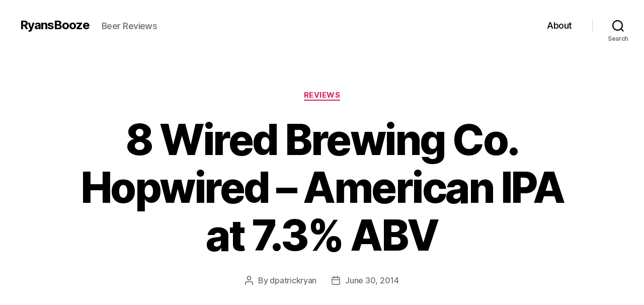

--- FILE ---
content_type: text/html; charset=UTF-8
request_url: https://ryansbooze.com/2014/06/8-wired-brewing-co-hopwired-american-ipa-at-7-3-abv/
body_size: 13366
content:
<!DOCTYPE html>

<html class="no-js" lang="en-US">

	<head>

		<meta charset="UTF-8">
		<meta name="viewport" content="width=device-width, initial-scale=1.0">

		<link rel="profile" href="https://gmpg.org/xfn/11">

		<title>8 Wired Brewing Co. Hopwired &#8211; American IPA at 7.3% ABV &#8211; RyansBooze</title>
<meta name='robots' content='max-image-preview:large' />
	<style>img:is([sizes="auto" i], [sizes^="auto," i]) { contain-intrinsic-size: 3000px 1500px }</style>
	<link rel='dns-prefetch' href='//stats.wp.com' />
<link rel='dns-prefetch' href='//v0.wordpress.com' />
<link rel="alternate" type="application/rss+xml" title="RyansBooze &raquo; Feed" href="https://ryansbooze.com/feed/" />
<link rel="alternate" type="application/rss+xml" title="RyansBooze &raquo; Comments Feed" href="https://ryansbooze.com/comments/feed/" />
<script>
window._wpemojiSettings = {"baseUrl":"https:\/\/s.w.org\/images\/core\/emoji\/16.0.1\/72x72\/","ext":".png","svgUrl":"https:\/\/s.w.org\/images\/core\/emoji\/16.0.1\/svg\/","svgExt":".svg","source":{"concatemoji":"https:\/\/ryansbooze.com\/wp-includes\/js\/wp-emoji-release.min.js?ver=6.8.3"}};
/*! This file is auto-generated */
!function(s,n){var o,i,e;function c(e){try{var t={supportTests:e,timestamp:(new Date).valueOf()};sessionStorage.setItem(o,JSON.stringify(t))}catch(e){}}function p(e,t,n){e.clearRect(0,0,e.canvas.width,e.canvas.height),e.fillText(t,0,0);var t=new Uint32Array(e.getImageData(0,0,e.canvas.width,e.canvas.height).data),a=(e.clearRect(0,0,e.canvas.width,e.canvas.height),e.fillText(n,0,0),new Uint32Array(e.getImageData(0,0,e.canvas.width,e.canvas.height).data));return t.every(function(e,t){return e===a[t]})}function u(e,t){e.clearRect(0,0,e.canvas.width,e.canvas.height),e.fillText(t,0,0);for(var n=e.getImageData(16,16,1,1),a=0;a<n.data.length;a++)if(0!==n.data[a])return!1;return!0}function f(e,t,n,a){switch(t){case"flag":return n(e,"\ud83c\udff3\ufe0f\u200d\u26a7\ufe0f","\ud83c\udff3\ufe0f\u200b\u26a7\ufe0f")?!1:!n(e,"\ud83c\udde8\ud83c\uddf6","\ud83c\udde8\u200b\ud83c\uddf6")&&!n(e,"\ud83c\udff4\udb40\udc67\udb40\udc62\udb40\udc65\udb40\udc6e\udb40\udc67\udb40\udc7f","\ud83c\udff4\u200b\udb40\udc67\u200b\udb40\udc62\u200b\udb40\udc65\u200b\udb40\udc6e\u200b\udb40\udc67\u200b\udb40\udc7f");case"emoji":return!a(e,"\ud83e\udedf")}return!1}function g(e,t,n,a){var r="undefined"!=typeof WorkerGlobalScope&&self instanceof WorkerGlobalScope?new OffscreenCanvas(300,150):s.createElement("canvas"),o=r.getContext("2d",{willReadFrequently:!0}),i=(o.textBaseline="top",o.font="600 32px Arial",{});return e.forEach(function(e){i[e]=t(o,e,n,a)}),i}function t(e){var t=s.createElement("script");t.src=e,t.defer=!0,s.head.appendChild(t)}"undefined"!=typeof Promise&&(o="wpEmojiSettingsSupports",i=["flag","emoji"],n.supports={everything:!0,everythingExceptFlag:!0},e=new Promise(function(e){s.addEventListener("DOMContentLoaded",e,{once:!0})}),new Promise(function(t){var n=function(){try{var e=JSON.parse(sessionStorage.getItem(o));if("object"==typeof e&&"number"==typeof e.timestamp&&(new Date).valueOf()<e.timestamp+604800&&"object"==typeof e.supportTests)return e.supportTests}catch(e){}return null}();if(!n){if("undefined"!=typeof Worker&&"undefined"!=typeof OffscreenCanvas&&"undefined"!=typeof URL&&URL.createObjectURL&&"undefined"!=typeof Blob)try{var e="postMessage("+g.toString()+"("+[JSON.stringify(i),f.toString(),p.toString(),u.toString()].join(",")+"));",a=new Blob([e],{type:"text/javascript"}),r=new Worker(URL.createObjectURL(a),{name:"wpTestEmojiSupports"});return void(r.onmessage=function(e){c(n=e.data),r.terminate(),t(n)})}catch(e){}c(n=g(i,f,p,u))}t(n)}).then(function(e){for(var t in e)n.supports[t]=e[t],n.supports.everything=n.supports.everything&&n.supports[t],"flag"!==t&&(n.supports.everythingExceptFlag=n.supports.everythingExceptFlag&&n.supports[t]);n.supports.everythingExceptFlag=n.supports.everythingExceptFlag&&!n.supports.flag,n.DOMReady=!1,n.readyCallback=function(){n.DOMReady=!0}}).then(function(){return e}).then(function(){var e;n.supports.everything||(n.readyCallback(),(e=n.source||{}).concatemoji?t(e.concatemoji):e.wpemoji&&e.twemoji&&(t(e.twemoji),t(e.wpemoji)))}))}((window,document),window._wpemojiSettings);
</script>
<style id='wp-emoji-styles-inline-css'>

	img.wp-smiley, img.emoji {
		display: inline !important;
		border: none !important;
		box-shadow: none !important;
		height: 1em !important;
		width: 1em !important;
		margin: 0 0.07em !important;
		vertical-align: -0.1em !important;
		background: none !important;
		padding: 0 !important;
	}
</style>
<link rel='stylesheet' id='wp-block-library-css' href='https://ryansbooze.com/wp-includes/css/dist/block-library/style.min.css?ver=6.8.3' media='all' />
<style id='classic-theme-styles-inline-css'>
/*! This file is auto-generated */
.wp-block-button__link{color:#fff;background-color:#32373c;border-radius:9999px;box-shadow:none;text-decoration:none;padding:calc(.667em + 2px) calc(1.333em + 2px);font-size:1.125em}.wp-block-file__button{background:#32373c;color:#fff;text-decoration:none}
</style>
<link rel='stylesheet' id='mediaelement-css' href='https://ryansbooze.com/wp-includes/js/mediaelement/mediaelementplayer-legacy.min.css?ver=4.2.17' media='all' />
<link rel='stylesheet' id='wp-mediaelement-css' href='https://ryansbooze.com/wp-includes/js/mediaelement/wp-mediaelement.min.css?ver=6.8.3' media='all' />
<style id='jetpack-sharing-buttons-style-inline-css'>
.jetpack-sharing-buttons__services-list{display:flex;flex-direction:row;flex-wrap:wrap;gap:0;list-style-type:none;margin:5px;padding:0}.jetpack-sharing-buttons__services-list.has-small-icon-size{font-size:12px}.jetpack-sharing-buttons__services-list.has-normal-icon-size{font-size:16px}.jetpack-sharing-buttons__services-list.has-large-icon-size{font-size:24px}.jetpack-sharing-buttons__services-list.has-huge-icon-size{font-size:36px}@media print{.jetpack-sharing-buttons__services-list{display:none!important}}.editor-styles-wrapper .wp-block-jetpack-sharing-buttons{gap:0;padding-inline-start:0}ul.jetpack-sharing-buttons__services-list.has-background{padding:1.25em 2.375em}
</style>
<style id='global-styles-inline-css'>
:root{--wp--preset--aspect-ratio--square: 1;--wp--preset--aspect-ratio--4-3: 4/3;--wp--preset--aspect-ratio--3-4: 3/4;--wp--preset--aspect-ratio--3-2: 3/2;--wp--preset--aspect-ratio--2-3: 2/3;--wp--preset--aspect-ratio--16-9: 16/9;--wp--preset--aspect-ratio--9-16: 9/16;--wp--preset--color--black: #000000;--wp--preset--color--cyan-bluish-gray: #abb8c3;--wp--preset--color--white: #ffffff;--wp--preset--color--pale-pink: #f78da7;--wp--preset--color--vivid-red: #cf2e2e;--wp--preset--color--luminous-vivid-orange: #ff6900;--wp--preset--color--luminous-vivid-amber: #fcb900;--wp--preset--color--light-green-cyan: #7bdcb5;--wp--preset--color--vivid-green-cyan: #00d084;--wp--preset--color--pale-cyan-blue: #8ed1fc;--wp--preset--color--vivid-cyan-blue: #0693e3;--wp--preset--color--vivid-purple: #9b51e0;--wp--preset--color--accent: #cd2653;--wp--preset--color--primary: #000000;--wp--preset--color--secondary: #6d6d6d;--wp--preset--color--subtle-background: #dcd7ca;--wp--preset--color--background: #f5efe0;--wp--preset--gradient--vivid-cyan-blue-to-vivid-purple: linear-gradient(135deg,rgba(6,147,227,1) 0%,rgb(155,81,224) 100%);--wp--preset--gradient--light-green-cyan-to-vivid-green-cyan: linear-gradient(135deg,rgb(122,220,180) 0%,rgb(0,208,130) 100%);--wp--preset--gradient--luminous-vivid-amber-to-luminous-vivid-orange: linear-gradient(135deg,rgba(252,185,0,1) 0%,rgba(255,105,0,1) 100%);--wp--preset--gradient--luminous-vivid-orange-to-vivid-red: linear-gradient(135deg,rgba(255,105,0,1) 0%,rgb(207,46,46) 100%);--wp--preset--gradient--very-light-gray-to-cyan-bluish-gray: linear-gradient(135deg,rgb(238,238,238) 0%,rgb(169,184,195) 100%);--wp--preset--gradient--cool-to-warm-spectrum: linear-gradient(135deg,rgb(74,234,220) 0%,rgb(151,120,209) 20%,rgb(207,42,186) 40%,rgb(238,44,130) 60%,rgb(251,105,98) 80%,rgb(254,248,76) 100%);--wp--preset--gradient--blush-light-purple: linear-gradient(135deg,rgb(255,206,236) 0%,rgb(152,150,240) 100%);--wp--preset--gradient--blush-bordeaux: linear-gradient(135deg,rgb(254,205,165) 0%,rgb(254,45,45) 50%,rgb(107,0,62) 100%);--wp--preset--gradient--luminous-dusk: linear-gradient(135deg,rgb(255,203,112) 0%,rgb(199,81,192) 50%,rgb(65,88,208) 100%);--wp--preset--gradient--pale-ocean: linear-gradient(135deg,rgb(255,245,203) 0%,rgb(182,227,212) 50%,rgb(51,167,181) 100%);--wp--preset--gradient--electric-grass: linear-gradient(135deg,rgb(202,248,128) 0%,rgb(113,206,126) 100%);--wp--preset--gradient--midnight: linear-gradient(135deg,rgb(2,3,129) 0%,rgb(40,116,252) 100%);--wp--preset--font-size--small: 18px;--wp--preset--font-size--medium: 20px;--wp--preset--font-size--large: 26.25px;--wp--preset--font-size--x-large: 42px;--wp--preset--font-size--normal: 21px;--wp--preset--font-size--larger: 32px;--wp--preset--spacing--20: 0.44rem;--wp--preset--spacing--30: 0.67rem;--wp--preset--spacing--40: 1rem;--wp--preset--spacing--50: 1.5rem;--wp--preset--spacing--60: 2.25rem;--wp--preset--spacing--70: 3.38rem;--wp--preset--spacing--80: 5.06rem;--wp--preset--shadow--natural: 6px 6px 9px rgba(0, 0, 0, 0.2);--wp--preset--shadow--deep: 12px 12px 50px rgba(0, 0, 0, 0.4);--wp--preset--shadow--sharp: 6px 6px 0px rgba(0, 0, 0, 0.2);--wp--preset--shadow--outlined: 6px 6px 0px -3px rgba(255, 255, 255, 1), 6px 6px rgba(0, 0, 0, 1);--wp--preset--shadow--crisp: 6px 6px 0px rgba(0, 0, 0, 1);}:where(.is-layout-flex){gap: 0.5em;}:where(.is-layout-grid){gap: 0.5em;}body .is-layout-flex{display: flex;}.is-layout-flex{flex-wrap: wrap;align-items: center;}.is-layout-flex > :is(*, div){margin: 0;}body .is-layout-grid{display: grid;}.is-layout-grid > :is(*, div){margin: 0;}:where(.wp-block-columns.is-layout-flex){gap: 2em;}:where(.wp-block-columns.is-layout-grid){gap: 2em;}:where(.wp-block-post-template.is-layout-flex){gap: 1.25em;}:where(.wp-block-post-template.is-layout-grid){gap: 1.25em;}.has-black-color{color: var(--wp--preset--color--black) !important;}.has-cyan-bluish-gray-color{color: var(--wp--preset--color--cyan-bluish-gray) !important;}.has-white-color{color: var(--wp--preset--color--white) !important;}.has-pale-pink-color{color: var(--wp--preset--color--pale-pink) !important;}.has-vivid-red-color{color: var(--wp--preset--color--vivid-red) !important;}.has-luminous-vivid-orange-color{color: var(--wp--preset--color--luminous-vivid-orange) !important;}.has-luminous-vivid-amber-color{color: var(--wp--preset--color--luminous-vivid-amber) !important;}.has-light-green-cyan-color{color: var(--wp--preset--color--light-green-cyan) !important;}.has-vivid-green-cyan-color{color: var(--wp--preset--color--vivid-green-cyan) !important;}.has-pale-cyan-blue-color{color: var(--wp--preset--color--pale-cyan-blue) !important;}.has-vivid-cyan-blue-color{color: var(--wp--preset--color--vivid-cyan-blue) !important;}.has-vivid-purple-color{color: var(--wp--preset--color--vivid-purple) !important;}.has-black-background-color{background-color: var(--wp--preset--color--black) !important;}.has-cyan-bluish-gray-background-color{background-color: var(--wp--preset--color--cyan-bluish-gray) !important;}.has-white-background-color{background-color: var(--wp--preset--color--white) !important;}.has-pale-pink-background-color{background-color: var(--wp--preset--color--pale-pink) !important;}.has-vivid-red-background-color{background-color: var(--wp--preset--color--vivid-red) !important;}.has-luminous-vivid-orange-background-color{background-color: var(--wp--preset--color--luminous-vivid-orange) !important;}.has-luminous-vivid-amber-background-color{background-color: var(--wp--preset--color--luminous-vivid-amber) !important;}.has-light-green-cyan-background-color{background-color: var(--wp--preset--color--light-green-cyan) !important;}.has-vivid-green-cyan-background-color{background-color: var(--wp--preset--color--vivid-green-cyan) !important;}.has-pale-cyan-blue-background-color{background-color: var(--wp--preset--color--pale-cyan-blue) !important;}.has-vivid-cyan-blue-background-color{background-color: var(--wp--preset--color--vivid-cyan-blue) !important;}.has-vivid-purple-background-color{background-color: var(--wp--preset--color--vivid-purple) !important;}.has-black-border-color{border-color: var(--wp--preset--color--black) !important;}.has-cyan-bluish-gray-border-color{border-color: var(--wp--preset--color--cyan-bluish-gray) !important;}.has-white-border-color{border-color: var(--wp--preset--color--white) !important;}.has-pale-pink-border-color{border-color: var(--wp--preset--color--pale-pink) !important;}.has-vivid-red-border-color{border-color: var(--wp--preset--color--vivid-red) !important;}.has-luminous-vivid-orange-border-color{border-color: var(--wp--preset--color--luminous-vivid-orange) !important;}.has-luminous-vivid-amber-border-color{border-color: var(--wp--preset--color--luminous-vivid-amber) !important;}.has-light-green-cyan-border-color{border-color: var(--wp--preset--color--light-green-cyan) !important;}.has-vivid-green-cyan-border-color{border-color: var(--wp--preset--color--vivid-green-cyan) !important;}.has-pale-cyan-blue-border-color{border-color: var(--wp--preset--color--pale-cyan-blue) !important;}.has-vivid-cyan-blue-border-color{border-color: var(--wp--preset--color--vivid-cyan-blue) !important;}.has-vivid-purple-border-color{border-color: var(--wp--preset--color--vivid-purple) !important;}.has-vivid-cyan-blue-to-vivid-purple-gradient-background{background: var(--wp--preset--gradient--vivid-cyan-blue-to-vivid-purple) !important;}.has-light-green-cyan-to-vivid-green-cyan-gradient-background{background: var(--wp--preset--gradient--light-green-cyan-to-vivid-green-cyan) !important;}.has-luminous-vivid-amber-to-luminous-vivid-orange-gradient-background{background: var(--wp--preset--gradient--luminous-vivid-amber-to-luminous-vivid-orange) !important;}.has-luminous-vivid-orange-to-vivid-red-gradient-background{background: var(--wp--preset--gradient--luminous-vivid-orange-to-vivid-red) !important;}.has-very-light-gray-to-cyan-bluish-gray-gradient-background{background: var(--wp--preset--gradient--very-light-gray-to-cyan-bluish-gray) !important;}.has-cool-to-warm-spectrum-gradient-background{background: var(--wp--preset--gradient--cool-to-warm-spectrum) !important;}.has-blush-light-purple-gradient-background{background: var(--wp--preset--gradient--blush-light-purple) !important;}.has-blush-bordeaux-gradient-background{background: var(--wp--preset--gradient--blush-bordeaux) !important;}.has-luminous-dusk-gradient-background{background: var(--wp--preset--gradient--luminous-dusk) !important;}.has-pale-ocean-gradient-background{background: var(--wp--preset--gradient--pale-ocean) !important;}.has-electric-grass-gradient-background{background: var(--wp--preset--gradient--electric-grass) !important;}.has-midnight-gradient-background{background: var(--wp--preset--gradient--midnight) !important;}.has-small-font-size{font-size: var(--wp--preset--font-size--small) !important;}.has-medium-font-size{font-size: var(--wp--preset--font-size--medium) !important;}.has-large-font-size{font-size: var(--wp--preset--font-size--large) !important;}.has-x-large-font-size{font-size: var(--wp--preset--font-size--x-large) !important;}
:where(.wp-block-post-template.is-layout-flex){gap: 1.25em;}:where(.wp-block-post-template.is-layout-grid){gap: 1.25em;}
:where(.wp-block-columns.is-layout-flex){gap: 2em;}:where(.wp-block-columns.is-layout-grid){gap: 2em;}
:root :where(.wp-block-pullquote){font-size: 1.5em;line-height: 1.6;}
</style>
<link rel='stylesheet' id='wp-components-css' href='https://ryansbooze.com/wp-includes/css/dist/components/style.min.css?ver=6.8.3' media='all' />
<link rel='stylesheet' id='godaddy-styles-css' href='https://ryansbooze.com/wp-content/mu-plugins/vendor/wpex/godaddy-launch/includes/Dependencies/GoDaddy/Styles/build/latest.css?ver=2.0.2' media='all' />
<link rel='stylesheet' id='twentytwenty-style-css' href='https://ryansbooze.com/wp-content/themes/twentytwenty/style.css?ver=2.9' media='all' />
<style id='twentytwenty-style-inline-css'>
.color-accent,.color-accent-hover:hover,.color-accent-hover:focus,:root .has-accent-color,.has-drop-cap:not(:focus):first-letter,.wp-block-button.is-style-outline,a { color: #cd2653; }blockquote,.border-color-accent,.border-color-accent-hover:hover,.border-color-accent-hover:focus { border-color: #cd2653; }button,.button,.faux-button,.wp-block-button__link,.wp-block-file .wp-block-file__button,input[type="button"],input[type="reset"],input[type="submit"],.bg-accent,.bg-accent-hover:hover,.bg-accent-hover:focus,:root .has-accent-background-color,.comment-reply-link { background-color: #cd2653; }.fill-children-accent,.fill-children-accent * { fill: #cd2653; }body,.entry-title a,:root .has-primary-color { color: #000000; }:root .has-primary-background-color { background-color: #000000; }cite,figcaption,.wp-caption-text,.post-meta,.entry-content .wp-block-archives li,.entry-content .wp-block-categories li,.entry-content .wp-block-latest-posts li,.wp-block-latest-comments__comment-date,.wp-block-latest-posts__post-date,.wp-block-embed figcaption,.wp-block-image figcaption,.wp-block-pullquote cite,.comment-metadata,.comment-respond .comment-notes,.comment-respond .logged-in-as,.pagination .dots,.entry-content hr:not(.has-background),hr.styled-separator,:root .has-secondary-color { color: #6d6d6d; }:root .has-secondary-background-color { background-color: #6d6d6d; }pre,fieldset,input,textarea,table,table *,hr { border-color: #dcd7ca; }caption,code,code,kbd,samp,.wp-block-table.is-style-stripes tbody tr:nth-child(odd),:root .has-subtle-background-background-color { background-color: #dcd7ca; }.wp-block-table.is-style-stripes { border-bottom-color: #dcd7ca; }.wp-block-latest-posts.is-grid li { border-top-color: #dcd7ca; }:root .has-subtle-background-color { color: #dcd7ca; }body:not(.overlay-header) .primary-menu > li > a,body:not(.overlay-header) .primary-menu > li > .icon,.modal-menu a,.footer-menu a, .footer-widgets a:where(:not(.wp-block-button__link)),#site-footer .wp-block-button.is-style-outline,.wp-block-pullquote:before,.singular:not(.overlay-header) .entry-header a,.archive-header a,.header-footer-group .color-accent,.header-footer-group .color-accent-hover:hover { color: #cd2653; }.social-icons a,#site-footer button:not(.toggle),#site-footer .button,#site-footer .faux-button,#site-footer .wp-block-button__link,#site-footer .wp-block-file__button,#site-footer input[type="button"],#site-footer input[type="reset"],#site-footer input[type="submit"] { background-color: #cd2653; }.header-footer-group,body:not(.overlay-header) #site-header .toggle,.menu-modal .toggle { color: #000000; }body:not(.overlay-header) .primary-menu ul { background-color: #000000; }body:not(.overlay-header) .primary-menu > li > ul:after { border-bottom-color: #000000; }body:not(.overlay-header) .primary-menu ul ul:after { border-left-color: #000000; }.site-description,body:not(.overlay-header) .toggle-inner .toggle-text,.widget .post-date,.widget .rss-date,.widget_archive li,.widget_categories li,.widget cite,.widget_pages li,.widget_meta li,.widget_nav_menu li,.powered-by-wordpress,.footer-credits .privacy-policy,.to-the-top,.singular .entry-header .post-meta,.singular:not(.overlay-header) .entry-header .post-meta a { color: #6d6d6d; }.header-footer-group pre,.header-footer-group fieldset,.header-footer-group input,.header-footer-group textarea,.header-footer-group table,.header-footer-group table *,.footer-nav-widgets-wrapper,#site-footer,.menu-modal nav *,.footer-widgets-outer-wrapper,.footer-top { border-color: #dcd7ca; }.header-footer-group table caption,body:not(.overlay-header) .header-inner .toggle-wrapper::before { background-color: #dcd7ca; }
</style>
<link rel='stylesheet' id='twentytwenty-fonts-css' href='https://ryansbooze.com/wp-content/themes/twentytwenty/assets/css/font-inter.css?ver=2.9' media='all' />
<link rel='stylesheet' id='twentytwenty-print-style-css' href='https://ryansbooze.com/wp-content/themes/twentytwenty/print.css?ver=2.9' media='print' />
<link rel='stylesheet' id='twentytwenty-jetpack-css' href='https://ryansbooze.com/wp-content/plugins/jetpack/modules/theme-tools/compat/twentytwenty.css?ver=15.2' media='all' />
<script src="https://ryansbooze.com/wp-content/themes/twentytwenty/assets/js/index.js?ver=2.9" id="twentytwenty-js-js" defer data-wp-strategy="defer"></script>
<link rel="https://api.w.org/" href="https://ryansbooze.com/wp-json/" /><link rel="alternate" title="JSON" type="application/json" href="https://ryansbooze.com/wp-json/wp/v2/posts/322" /><link rel="EditURI" type="application/rsd+xml" title="RSD" href="https://ryansbooze.com/xmlrpc.php?rsd" />
<meta name="generator" content="WordPress 6.8.3" />
<link rel="canonical" href="https://ryansbooze.com/2014/06/8-wired-brewing-co-hopwired-american-ipa-at-7-3-abv/" />
<link rel='shortlink' href='https://wp.me/p4L1fx-5c' />
<link rel="alternate" title="oEmbed (JSON)" type="application/json+oembed" href="https://ryansbooze.com/wp-json/oembed/1.0/embed?url=https%3A%2F%2Fryansbooze.com%2F2014%2F06%2F8-wired-brewing-co-hopwired-american-ipa-at-7-3-abv%2F" />
<link rel="alternate" title="oEmbed (XML)" type="text/xml+oembed" href="https://ryansbooze.com/wp-json/oembed/1.0/embed?url=https%3A%2F%2Fryansbooze.com%2F2014%2F06%2F8-wired-brewing-co-hopwired-american-ipa-at-7-3-abv%2F&#038;format=xml" />
	<style>img#wpstats{display:none}</style>
			<script>document.documentElement.className = document.documentElement.className.replace( 'no-js', 'js' );</script>
	<style>.recentcomments a{display:inline !important;padding:0 !important;margin:0 !important;}</style>
<!-- Jetpack Open Graph Tags -->
<meta property="og:type" content="article" />
<meta property="og:title" content="8 Wired Brewing Co. Hopwired &#8211; American IPA at 7.3% ABV" />
<meta property="og:url" content="https://ryansbooze.com/2014/06/8-wired-brewing-co-hopwired-american-ipa-at-7-3-abv/" />
<meta property="og:description" content="8 Wired Brewing Co. Hopwired American IPA at 7.3% ABV Pours a clear copper with one fat finger of persistent dense white head and moderate spotty lacing. Nose is tropical fruit, citrus and piney ho…" />
<meta property="article:published_time" content="2014-06-30T14:41:37+00:00" />
<meta property="article:modified_time" content="2014-09-25T15:50:17+00:00" />
<meta property="og:site_name" content="RyansBooze" />
<meta property="og:image" content="https://s0.wp.com/i/blank.jpg" />
<meta property="og:image:width" content="200" />
<meta property="og:image:height" content="200" />
<meta property="og:image:alt" content="" />
<meta property="og:locale" content="en_US" />
<meta name="twitter:text:title" content="8 Wired Brewing Co. Hopwired &#8211; American IPA at 7.3% ABV" />
<meta name="twitter:card" content="summary" />

<!-- End Jetpack Open Graph Tags -->

	</head>

	<body class="wp-singular post-template-default single single-post postid-322 single-format-standard wp-embed-responsive wp-theme-twentytwenty is-twentytwenty singular enable-search-modal missing-post-thumbnail has-single-pagination showing-comments show-avatars footer-top-visible">

		<a class="skip-link screen-reader-text" href="#site-content">Skip to the content</a>
		<header id="site-header" class="header-footer-group">

			<div class="header-inner section-inner">

				<div class="header-titles-wrapper">

					
						<button class="toggle search-toggle mobile-search-toggle" data-toggle-target=".search-modal" data-toggle-body-class="showing-search-modal" data-set-focus=".search-modal .search-field" aria-expanded="false">
							<span class="toggle-inner">
								<span class="toggle-icon">
									<svg class="svg-icon" aria-hidden="true" role="img" focusable="false" xmlns="http://www.w3.org/2000/svg" width="23" height="23" viewBox="0 0 23 23"><path d="M38.710696,48.0601792 L43,52.3494831 L41.3494831,54 L37.0601792,49.710696 C35.2632422,51.1481185 32.9839107,52.0076499 30.5038249,52.0076499 C24.7027226,52.0076499 20,47.3049272 20,41.5038249 C20,35.7027226 24.7027226,31 30.5038249,31 C36.3049272,31 41.0076499,35.7027226 41.0076499,41.5038249 C41.0076499,43.9839107 40.1481185,46.2632422 38.710696,48.0601792 Z M36.3875844,47.1716785 C37.8030221,45.7026647 38.6734666,43.7048964 38.6734666,41.5038249 C38.6734666,36.9918565 35.0157934,33.3341833 30.5038249,33.3341833 C25.9918565,33.3341833 22.3341833,36.9918565 22.3341833,41.5038249 C22.3341833,46.0157934 25.9918565,49.6734666 30.5038249,49.6734666 C32.7048964,49.6734666 34.7026647,48.8030221 36.1716785,47.3875844 C36.2023931,47.347638 36.2360451,47.3092237 36.2726343,47.2726343 C36.3092237,47.2360451 36.347638,47.2023931 36.3875844,47.1716785 Z" transform="translate(-20 -31)" /></svg>								</span>
								<span class="toggle-text">Search</span>
							</span>
						</button><!-- .search-toggle -->

					
					<div class="header-titles">

						<div class="site-title faux-heading"><a href="https://ryansbooze.com/" rel="home">RyansBooze</a></div><div class="site-description">Beer Reviews</div><!-- .site-description -->
					</div><!-- .header-titles -->

					<button class="toggle nav-toggle mobile-nav-toggle" data-toggle-target=".menu-modal"  data-toggle-body-class="showing-menu-modal" aria-expanded="false" data-set-focus=".close-nav-toggle">
						<span class="toggle-inner">
							<span class="toggle-icon">
								<svg class="svg-icon" aria-hidden="true" role="img" focusable="false" xmlns="http://www.w3.org/2000/svg" width="26" height="7" viewBox="0 0 26 7"><path fill-rule="evenodd" d="M332.5,45 C330.567003,45 329,43.4329966 329,41.5 C329,39.5670034 330.567003,38 332.5,38 C334.432997,38 336,39.5670034 336,41.5 C336,43.4329966 334.432997,45 332.5,45 Z M342,45 C340.067003,45 338.5,43.4329966 338.5,41.5 C338.5,39.5670034 340.067003,38 342,38 C343.932997,38 345.5,39.5670034 345.5,41.5 C345.5,43.4329966 343.932997,45 342,45 Z M351.5,45 C349.567003,45 348,43.4329966 348,41.5 C348,39.5670034 349.567003,38 351.5,38 C353.432997,38 355,39.5670034 355,41.5 C355,43.4329966 353.432997,45 351.5,45 Z" transform="translate(-329 -38)" /></svg>							</span>
							<span class="toggle-text">Menu</span>
						</span>
					</button><!-- .nav-toggle -->

				</div><!-- .header-titles-wrapper -->

				<div class="header-navigation-wrapper">

					
							<nav class="primary-menu-wrapper" aria-label="Horizontal">

								<ul class="primary-menu reset-list-style">

								<li class="page_item page-item-2"><a href="https://ryansbooze.com/sample-page/">About</a></li>

								</ul>

							</nav><!-- .primary-menu-wrapper -->

						
						<div class="header-toggles hide-no-js">

						
							<div class="toggle-wrapper search-toggle-wrapper">

								<button class="toggle search-toggle desktop-search-toggle" data-toggle-target=".search-modal" data-toggle-body-class="showing-search-modal" data-set-focus=".search-modal .search-field" aria-expanded="false">
									<span class="toggle-inner">
										<svg class="svg-icon" aria-hidden="true" role="img" focusable="false" xmlns="http://www.w3.org/2000/svg" width="23" height="23" viewBox="0 0 23 23"><path d="M38.710696,48.0601792 L43,52.3494831 L41.3494831,54 L37.0601792,49.710696 C35.2632422,51.1481185 32.9839107,52.0076499 30.5038249,52.0076499 C24.7027226,52.0076499 20,47.3049272 20,41.5038249 C20,35.7027226 24.7027226,31 30.5038249,31 C36.3049272,31 41.0076499,35.7027226 41.0076499,41.5038249 C41.0076499,43.9839107 40.1481185,46.2632422 38.710696,48.0601792 Z M36.3875844,47.1716785 C37.8030221,45.7026647 38.6734666,43.7048964 38.6734666,41.5038249 C38.6734666,36.9918565 35.0157934,33.3341833 30.5038249,33.3341833 C25.9918565,33.3341833 22.3341833,36.9918565 22.3341833,41.5038249 C22.3341833,46.0157934 25.9918565,49.6734666 30.5038249,49.6734666 C32.7048964,49.6734666 34.7026647,48.8030221 36.1716785,47.3875844 C36.2023931,47.347638 36.2360451,47.3092237 36.2726343,47.2726343 C36.3092237,47.2360451 36.347638,47.2023931 36.3875844,47.1716785 Z" transform="translate(-20 -31)" /></svg>										<span class="toggle-text">Search</span>
									</span>
								</button><!-- .search-toggle -->

							</div>

							
						</div><!-- .header-toggles -->
						
				</div><!-- .header-navigation-wrapper -->

			</div><!-- .header-inner -->

			<div class="search-modal cover-modal header-footer-group" data-modal-target-string=".search-modal" role="dialog" aria-modal="true" aria-label="Search">

	<div class="search-modal-inner modal-inner">

		<div class="section-inner">

			<form role="search" aria-label="Search for:" method="get" class="search-form" action="https://ryansbooze.com/">
	<label for="search-form-1">
		<span class="screen-reader-text">
			Search for:		</span>
		<input type="search" id="search-form-1" class="search-field" placeholder="Search &hellip;" value="" name="s" />
	</label>
	<input type="submit" class="search-submit" value="Search" />
</form>

			<button class="toggle search-untoggle close-search-toggle fill-children-current-color" data-toggle-target=".search-modal" data-toggle-body-class="showing-search-modal" data-set-focus=".search-modal .search-field">
				<span class="screen-reader-text">
					Close search				</span>
				<svg class="svg-icon" aria-hidden="true" role="img" focusable="false" xmlns="http://www.w3.org/2000/svg" width="16" height="16" viewBox="0 0 16 16"><polygon fill="" fill-rule="evenodd" points="6.852 7.649 .399 1.195 1.445 .149 7.899 6.602 14.352 .149 15.399 1.195 8.945 7.649 15.399 14.102 14.352 15.149 7.899 8.695 1.445 15.149 .399 14.102" /></svg>			</button><!-- .search-toggle -->

		</div><!-- .section-inner -->

	</div><!-- .search-modal-inner -->

</div><!-- .menu-modal -->

		</header><!-- #site-header -->

		
<div class="menu-modal cover-modal header-footer-group" data-modal-target-string=".menu-modal">

	<div class="menu-modal-inner modal-inner">

		<div class="menu-wrapper section-inner">

			<div class="menu-top">

				<button class="toggle close-nav-toggle fill-children-current-color" data-toggle-target=".menu-modal" data-toggle-body-class="showing-menu-modal" data-set-focus=".menu-modal">
					<span class="toggle-text">Close Menu</span>
					<svg class="svg-icon" aria-hidden="true" role="img" focusable="false" xmlns="http://www.w3.org/2000/svg" width="16" height="16" viewBox="0 0 16 16"><polygon fill="" fill-rule="evenodd" points="6.852 7.649 .399 1.195 1.445 .149 7.899 6.602 14.352 .149 15.399 1.195 8.945 7.649 15.399 14.102 14.352 15.149 7.899 8.695 1.445 15.149 .399 14.102" /></svg>				</button><!-- .nav-toggle -->

				
					<nav class="mobile-menu" aria-label="Mobile">

						<ul class="modal-menu reset-list-style">

						<li class="page_item page-item-2"><div class="ancestor-wrapper"><a href="https://ryansbooze.com/sample-page/">About</a></div><!-- .ancestor-wrapper --></li>

						</ul>

					</nav>

					
			</div><!-- .menu-top -->

			<div class="menu-bottom">

				
			</div><!-- .menu-bottom -->

		</div><!-- .menu-wrapper -->

	</div><!-- .menu-modal-inner -->

</div><!-- .menu-modal -->

<main id="site-content">

	
<article class="post-322 post type-post status-publish format-standard hentry category-reviews" id="post-322">

	
<header class="entry-header has-text-align-center header-footer-group">

	<div class="entry-header-inner section-inner medium">

		
			<div class="entry-categories">
				<span class="screen-reader-text">
					Categories				</span>
				<div class="entry-categories-inner">
					<a href="https://ryansbooze.com/category/reviews/" rel="category tag">Reviews</a>				</div><!-- .entry-categories-inner -->
			</div><!-- .entry-categories -->

			<h1 class="entry-title">8 Wired Brewing Co. Hopwired &#8211; American IPA at 7.3% ABV</h1>
		<div class="post-meta-wrapper post-meta-single post-meta-single-top">

			<ul class="post-meta">

									<li class="post-author meta-wrapper">
						<span class="meta-icon">
							<span class="screen-reader-text">
								Post author							</span>
							<svg class="svg-icon" aria-hidden="true" role="img" focusable="false" xmlns="http://www.w3.org/2000/svg" width="18" height="20" viewBox="0 0 18 20"><path fill="" d="M18,19 C18,19.5522847 17.5522847,20 17,20 C16.4477153,20 16,19.5522847 16,19 L16,17 C16,15.3431458 14.6568542,14 13,14 L5,14 C3.34314575,14 2,15.3431458 2,17 L2,19 C2,19.5522847 1.55228475,20 1,20 C0.44771525,20 0,19.5522847 0,19 L0,17 C0,14.2385763 2.23857625,12 5,12 L13,12 C15.7614237,12 18,14.2385763 18,17 L18,19 Z M9,10 C6.23857625,10 4,7.76142375 4,5 C4,2.23857625 6.23857625,0 9,0 C11.7614237,0 14,2.23857625 14,5 C14,7.76142375 11.7614237,10 9,10 Z M9,8 C10.6568542,8 12,6.65685425 12,5 C12,3.34314575 10.6568542,2 9,2 C7.34314575,2 6,3.34314575 6,5 C6,6.65685425 7.34314575,8 9,8 Z" /></svg>						</span>
						<span class="meta-text">
							By <a href="https://ryansbooze.com/author/dpatrickryan/">dpatrickryan</a>						</span>
					</li>
										<li class="post-date meta-wrapper">
						<span class="meta-icon">
							<span class="screen-reader-text">
								Post date							</span>
							<svg class="svg-icon" aria-hidden="true" role="img" focusable="false" xmlns="http://www.w3.org/2000/svg" width="18" height="19" viewBox="0 0 18 19"><path fill="" d="M4.60069444,4.09375 L3.25,4.09375 C2.47334957,4.09375 1.84375,4.72334957 1.84375,5.5 L1.84375,7.26736111 L16.15625,7.26736111 L16.15625,5.5 C16.15625,4.72334957 15.5266504,4.09375 14.75,4.09375 L13.3993056,4.09375 L13.3993056,4.55555556 C13.3993056,5.02154581 13.0215458,5.39930556 12.5555556,5.39930556 C12.0895653,5.39930556 11.7118056,5.02154581 11.7118056,4.55555556 L11.7118056,4.09375 L6.28819444,4.09375 L6.28819444,4.55555556 C6.28819444,5.02154581 5.9104347,5.39930556 5.44444444,5.39930556 C4.97845419,5.39930556 4.60069444,5.02154581 4.60069444,4.55555556 L4.60069444,4.09375 Z M6.28819444,2.40625 L11.7118056,2.40625 L11.7118056,1 C11.7118056,0.534009742 12.0895653,0.15625 12.5555556,0.15625 C13.0215458,0.15625 13.3993056,0.534009742 13.3993056,1 L13.3993056,2.40625 L14.75,2.40625 C16.4586309,2.40625 17.84375,3.79136906 17.84375,5.5 L17.84375,15.875 C17.84375,17.5836309 16.4586309,18.96875 14.75,18.96875 L3.25,18.96875 C1.54136906,18.96875 0.15625,17.5836309 0.15625,15.875 L0.15625,5.5 C0.15625,3.79136906 1.54136906,2.40625 3.25,2.40625 L4.60069444,2.40625 L4.60069444,1 C4.60069444,0.534009742 4.97845419,0.15625 5.44444444,0.15625 C5.9104347,0.15625 6.28819444,0.534009742 6.28819444,1 L6.28819444,2.40625 Z M1.84375,8.95486111 L1.84375,15.875 C1.84375,16.6516504 2.47334957,17.28125 3.25,17.28125 L14.75,17.28125 C15.5266504,17.28125 16.15625,16.6516504 16.15625,15.875 L16.15625,8.95486111 L1.84375,8.95486111 Z" /></svg>						</span>
						<span class="meta-text">
							<a href="https://ryansbooze.com/2014/06/8-wired-brewing-co-hopwired-american-ipa-at-7-3-abv/">June 30, 2014</a>
						</span>
					</li>
					
			</ul><!-- .post-meta -->

		</div><!-- .post-meta-wrapper -->

		
	</div><!-- .entry-header-inner -->

</header><!-- .entry-header -->

	<div class="post-inner thin ">

		<div class="entry-content">

			<p>8 Wired Brewing Co. <i>Hopwired</i> American IPA at 7.3% ABV</p>
<p>Pours a clear copper with one fat finger of persistent dense white head and moderate spotty lacing. Nose is tropical fruit, citrus and piney hops, balanced nicely with caramel malt. Taste is quite similar, with sweet caramel malt giving way to oranges, tropical fruit, and piney hops, finishing with a pleasant lingering bitterness. Mouth feel is medium-bodied and creamy, with persistent moderate carbonation and an off-dry finish.</p>
<p>Not bad at all. The hops and malt are decently balanced, though I rather suspect it&#8217;s been a long journey from New Zealand. There is a certain historicity to drinking an IPA that has undergone a long journey and the concomitant ageing and fading of the hop sharpness, as did the recipients of the first IPA&#8217;s, and the high-ish ABV is apparent only as a gentle warming. I would, however, like to try this fresh &#8211; possibly after an exhilarating drive up Ninety Mile Beach!</p>
<p>8/10 <a class="ot-hashtag" href="https://plus.google.com/s/%23ryansbooze" rel="nofollow">#ryansbooze</a></p>
<p><a href="https://plus.google.com/photos/101277414399555769676/albums/6019065164131136001/6019065164815512466"><img decoding="async" class="alignleft" src="https://lh6.googleusercontent.com/-lZamzX-Sx3g/U4gD4ITBs5I/AAAAAAAAWJw/08G_nt39MmE/w506-h750/IMG_3655.JPG" alt="" /></a></p>

		</div><!-- .entry-content -->

	</div><!-- .post-inner -->

	<div class="section-inner">
		
	</div><!-- .section-inner -->

	
	<nav class="pagination-single section-inner" aria-label="Post">

		<hr class="styled-separator is-style-wide" aria-hidden="true" />

		<div class="pagination-single-inner">

			
				<a class="previous-post" href="https://ryansbooze.com/2014/06/unibroue-ephemere-cerise-fruit-beer-at-5-5-abv/">
					<span class="arrow" aria-hidden="true">&larr;</span>
					<span class="title"><span class="title-inner">Unibroue Éphémère Cerise &#8211; Fruit Beer at 5.5% ABV</span></span>
				</a>

				
				<a class="next-post" href="https://ryansbooze.com/2014/07/brooklyn-brewery-brooklyn-local-1-belgian-strong-pale-ale-at-9-0-abv-3/">
					<span class="arrow" aria-hidden="true">&rarr;</span>
						<span class="title"><span class="title-inner">Brooklyn Brewery Brooklyn Local 1 &#8211; Belgian Strong Pale Ale at 9.0% ABV</span></span>
				</a>
				
		</div><!-- .pagination-single-inner -->

		<hr class="styled-separator is-style-wide" aria-hidden="true" />

	</nav><!-- .pagination-single -->

	
</article><!-- .post -->

</main><!-- #site-content -->


	<div class="footer-nav-widgets-wrapper header-footer-group">

		<div class="footer-inner section-inner">

			
			
				<aside class="footer-widgets-outer-wrapper">

					<div class="footer-widgets-wrapper">

						
							<div class="footer-widgets column-one grid-item">
								<div class="widget widget_akismet_widget"><div class="widget-content"><h2 class="widget-title subheading heading-size-3">Spam Blocked</h2>
		<style>
			.a-stats {
				--akismet-color-mid-green: #357b49;
				--akismet-color-white: #fff;
				--akismet-color-light-grey: #f6f7f7;

				max-width: 350px;
				width: auto;
			}

			.a-stats * {
				all: unset;
				box-sizing: border-box;
			}

			.a-stats strong {
				font-weight: 600;
			}

			.a-stats a.a-stats__link,
			.a-stats a.a-stats__link:visited,
			.a-stats a.a-stats__link:active {
				background: var(--akismet-color-mid-green);
				border: none;
				box-shadow: none;
				border-radius: 8px;
				color: var(--akismet-color-white);
				cursor: pointer;
				display: block;
				font-family: -apple-system, BlinkMacSystemFont, 'Segoe UI', 'Roboto', 'Oxygen-Sans', 'Ubuntu', 'Cantarell', 'Helvetica Neue', sans-serif;
				font-weight: 500;
				padding: 12px;
				text-align: center;
				text-decoration: none;
				transition: all 0.2s ease;
			}

			/* Extra specificity to deal with TwentyTwentyOne focus style */
			.widget .a-stats a.a-stats__link:focus {
				background: var(--akismet-color-mid-green);
				color: var(--akismet-color-white);
				text-decoration: none;
			}

			.a-stats a.a-stats__link:hover {
				filter: brightness(110%);
				box-shadow: 0 4px 12px rgba(0, 0, 0, 0.06), 0 0 2px rgba(0, 0, 0, 0.16);
			}

			.a-stats .count {
				color: var(--akismet-color-white);
				display: block;
				font-size: 1.5em;
				line-height: 1.4;
				padding: 0 13px;
				white-space: nowrap;
			}
		</style>

		<div class="a-stats">
			<a href="https://akismet.com?utm_source=akismet_plugin&amp;utm_campaign=plugin_static_link&amp;utm_medium=in_plugin&amp;utm_content=widget_stats" class="a-stats__link" target="_blank" rel="noopener" style="background-color: var(--akismet-color-mid-green); color: var(--akismet-color-white);">
				<strong class="count">27,879 spam</strong> blocked by <strong>Akismet</strong>			</a>
		</div>

		</div></div><div class="widget widget_search"><div class="widget-content"><form role="search"  method="get" class="search-form" action="https://ryansbooze.com/">
	<label for="search-form-2">
		<span class="screen-reader-text">
			Search for:		</span>
		<input type="search" id="search-form-2" class="search-field" placeholder="Search &hellip;" value="" name="s" />
	</label>
	<input type="submit" class="search-submit" value="Search" />
</form>
</div></div>
		<div class="widget widget_recent_entries"><div class="widget-content">
		<h2 class="widget-title subheading heading-size-3">Recent Posts</h2><nav aria-label="Recent Posts">
		<ul>
											<li>
					<a href="https://ryansbooze.com/2025/11/eighty-eight-brewing-lost-boys-american-ipa-at-6-5-abv/">Eighty-Eight Brewing Lost Boys &#8211; American IPA at 6.5% ABV</a>
									</li>
											<li>
					<a href="https://ryansbooze.com/2025/11/the-establishment-brewing-company-shot-in-the-dark-oatmeal-stout-at-5-2-abv/">The Establishment Brewing Company Shot In The Dark &#8211; Oatmeal Stout at 5.2% ABV</a>
									</li>
											<li>
					<a href="https://ryansbooze.com/2025/11/the-establishment-brewing-company-houseplants-pilsner-at-5-abv/">The Establishment Brewing Company Houseplants &#8211; Pilsner at 5% ABV</a>
									</li>
											<li>
					<a href="https://ryansbooze.com/2025/11/ale-architect-brewing-ltd-glow-pop-4-american-pale-ale-at-4-abv/">Ale Architect Brewing Ltd. Glow Pop 4 &#8211; American Pale Ale at 4% ABV</a>
									</li>
											<li>
					<a href="https://ryansbooze.com/2025/11/the-establishment-brewing-company-in-the-meantime-american-ipa-at-6-4-abv/">The Establishment Brewing Company In The Meantime &#8211; American IPA at 6.4% ABV</a>
									</li>
					</ul>

		</nav></div></div><div class="widget widget_recent_comments"><div class="widget-content"><h2 class="widget-title subheading heading-size-3">Recent Comments</h2><nav aria-label="Recent Comments"><ul id="recentcomments"><li class="recentcomments"><span class="comment-author-link">dpatrickryan</span> on <a href="https://ryansbooze.com/2022/11/collective-arts-brewing-bellwoods-brewery-origin-of-darkness-wheated-bourbon-barrel-aged-imperial-stout-with-dulce-de-leche-american-double-imperial-stout-at-11-9-abv/#comment-26457"><strong><em>Collective Arts Brewing / Bellwoods Brewery </em></strong><em>Origin of Darkness Wheated Bourbon Barrel Aged Imperial Stout with Dulce de Leche </em>&#8211; American Double / Imperial Stout at 11.9% ABV</a></li><li class="recentcomments"><span class="comment-author-link">Pollywogy</span> on <a href="https://ryansbooze.com/2022/11/collective-arts-brewing-bellwoods-brewery-origin-of-darkness-wheated-bourbon-barrel-aged-imperial-stout-with-dulce-de-leche-american-double-imperial-stout-at-11-9-abv/#comment-26456"><strong><em>Collective Arts Brewing / Bellwoods Brewery </em></strong><em>Origin of Darkness Wheated Bourbon Barrel Aged Imperial Stout with Dulce de Leche </em>&#8211; American Double / Imperial Stout at 11.9% ABV</a></li><li class="recentcomments"><span class="comment-author-link">Dan Webster</span> on <a href="https://ryansbooze.com/2021/12/container-brewing-forty-footer-american-ipa-at-6-2-abv/#comment-25249">Container Brewing Forty Footer &#8211; American IPA at 6.2% ABV</a></li><li class="recentcomments"><span class="comment-author-link">dpatrickryan</span> on <a href="https://ryansbooze.com/2021/12/container-brewing-forty-footer-american-ipa-at-6-2-abv/#comment-25239">Container Brewing Forty Footer &#8211; American IPA at 6.2% ABV</a></li><li class="recentcomments"><span class="comment-author-link">Dan Webster</span> on <a href="https://ryansbooze.com/2021/12/container-brewing-forty-footer-american-ipa-at-6-2-abv/#comment-25238">Container Brewing Forty Footer &#8211; American IPA at 6.2% ABV</a></li></ul></nav></div></div><div class="widget widget_archive"><div class="widget-content"><h2 class="widget-title subheading heading-size-3">Archives</h2><nav aria-label="Archives">
			<ul>
					<li><a href='https://ryansbooze.com/2025/11/'>November 2025</a></li>
	<li><a href='https://ryansbooze.com/2025/10/'>October 2025</a></li>
	<li><a href='https://ryansbooze.com/2025/09/'>September 2025</a></li>
	<li><a href='https://ryansbooze.com/2025/08/'>August 2025</a></li>
	<li><a href='https://ryansbooze.com/2025/07/'>July 2025</a></li>
	<li><a href='https://ryansbooze.com/2025/06/'>June 2025</a></li>
	<li><a href='https://ryansbooze.com/2025/05/'>May 2025</a></li>
	<li><a href='https://ryansbooze.com/2025/04/'>April 2025</a></li>
	<li><a href='https://ryansbooze.com/2025/02/'>February 2025</a></li>
	<li><a href='https://ryansbooze.com/2025/01/'>January 2025</a></li>
	<li><a href='https://ryansbooze.com/2024/12/'>December 2024</a></li>
	<li><a href='https://ryansbooze.com/2024/11/'>November 2024</a></li>
	<li><a href='https://ryansbooze.com/2024/10/'>October 2024</a></li>
	<li><a href='https://ryansbooze.com/2024/09/'>September 2024</a></li>
	<li><a href='https://ryansbooze.com/2024/08/'>August 2024</a></li>
	<li><a href='https://ryansbooze.com/2024/07/'>July 2024</a></li>
	<li><a href='https://ryansbooze.com/2024/06/'>June 2024</a></li>
	<li><a href='https://ryansbooze.com/2024/05/'>May 2024</a></li>
	<li><a href='https://ryansbooze.com/2024/04/'>April 2024</a></li>
	<li><a href='https://ryansbooze.com/2024/03/'>March 2024</a></li>
	<li><a href='https://ryansbooze.com/2024/02/'>February 2024</a></li>
	<li><a href='https://ryansbooze.com/2024/01/'>January 2024</a></li>
	<li><a href='https://ryansbooze.com/2023/12/'>December 2023</a></li>
	<li><a href='https://ryansbooze.com/2023/11/'>November 2023</a></li>
	<li><a href='https://ryansbooze.com/2023/10/'>October 2023</a></li>
	<li><a href='https://ryansbooze.com/2023/08/'>August 2023</a></li>
	<li><a href='https://ryansbooze.com/2023/07/'>July 2023</a></li>
	<li><a href='https://ryansbooze.com/2023/03/'>March 2023</a></li>
	<li><a href='https://ryansbooze.com/2023/02/'>February 2023</a></li>
	<li><a href='https://ryansbooze.com/2023/01/'>January 2023</a></li>
	<li><a href='https://ryansbooze.com/2022/12/'>December 2022</a></li>
	<li><a href='https://ryansbooze.com/2022/11/'>November 2022</a></li>
	<li><a href='https://ryansbooze.com/2022/10/'>October 2022</a></li>
	<li><a href='https://ryansbooze.com/2022/09/'>September 2022</a></li>
	<li><a href='https://ryansbooze.com/2022/07/'>July 2022</a></li>
	<li><a href='https://ryansbooze.com/2022/04/'>April 2022</a></li>
	<li><a href='https://ryansbooze.com/2022/03/'>March 2022</a></li>
	<li><a href='https://ryansbooze.com/2022/02/'>February 2022</a></li>
	<li><a href='https://ryansbooze.com/2022/01/'>January 2022</a></li>
	<li><a href='https://ryansbooze.com/2021/12/'>December 2021</a></li>
	<li><a href='https://ryansbooze.com/2021/11/'>November 2021</a></li>
	<li><a href='https://ryansbooze.com/2021/10/'>October 2021</a></li>
	<li><a href='https://ryansbooze.com/2021/09/'>September 2021</a></li>
	<li><a href='https://ryansbooze.com/2021/08/'>August 2021</a></li>
	<li><a href='https://ryansbooze.com/2021/07/'>July 2021</a></li>
	<li><a href='https://ryansbooze.com/2021/06/'>June 2021</a></li>
	<li><a href='https://ryansbooze.com/2021/05/'>May 2021</a></li>
	<li><a href='https://ryansbooze.com/2021/04/'>April 2021</a></li>
	<li><a href='https://ryansbooze.com/2021/03/'>March 2021</a></li>
	<li><a href='https://ryansbooze.com/2021/02/'>February 2021</a></li>
	<li><a href='https://ryansbooze.com/2021/01/'>January 2021</a></li>
	<li><a href='https://ryansbooze.com/2020/12/'>December 2020</a></li>
	<li><a href='https://ryansbooze.com/2020/11/'>November 2020</a></li>
	<li><a href='https://ryansbooze.com/2020/10/'>October 2020</a></li>
	<li><a href='https://ryansbooze.com/2020/09/'>September 2020</a></li>
	<li><a href='https://ryansbooze.com/2020/08/'>August 2020</a></li>
	<li><a href='https://ryansbooze.com/2020/07/'>July 2020</a></li>
	<li><a href='https://ryansbooze.com/2020/06/'>June 2020</a></li>
	<li><a href='https://ryansbooze.com/2020/05/'>May 2020</a></li>
	<li><a href='https://ryansbooze.com/2020/04/'>April 2020</a></li>
	<li><a href='https://ryansbooze.com/2020/03/'>March 2020</a></li>
	<li><a href='https://ryansbooze.com/2020/02/'>February 2020</a></li>
	<li><a href='https://ryansbooze.com/2020/01/'>January 2020</a></li>
	<li><a href='https://ryansbooze.com/2019/12/'>December 2019</a></li>
	<li><a href='https://ryansbooze.com/2019/11/'>November 2019</a></li>
	<li><a href='https://ryansbooze.com/2019/10/'>October 2019</a></li>
	<li><a href='https://ryansbooze.com/2019/09/'>September 2019</a></li>
	<li><a href='https://ryansbooze.com/2019/08/'>August 2019</a></li>
	<li><a href='https://ryansbooze.com/2019/07/'>July 2019</a></li>
	<li><a href='https://ryansbooze.com/2019/06/'>June 2019</a></li>
	<li><a href='https://ryansbooze.com/2019/05/'>May 2019</a></li>
	<li><a href='https://ryansbooze.com/2019/04/'>April 2019</a></li>
	<li><a href='https://ryansbooze.com/2019/03/'>March 2019</a></li>
	<li><a href='https://ryansbooze.com/2019/02/'>February 2019</a></li>
	<li><a href='https://ryansbooze.com/2019/01/'>January 2019</a></li>
	<li><a href='https://ryansbooze.com/2018/12/'>December 2018</a></li>
	<li><a href='https://ryansbooze.com/2018/11/'>November 2018</a></li>
	<li><a href='https://ryansbooze.com/2018/10/'>October 2018</a></li>
	<li><a href='https://ryansbooze.com/2018/09/'>September 2018</a></li>
	<li><a href='https://ryansbooze.com/2018/08/'>August 2018</a></li>
	<li><a href='https://ryansbooze.com/2018/07/'>July 2018</a></li>
	<li><a href='https://ryansbooze.com/2018/06/'>June 2018</a></li>
	<li><a href='https://ryansbooze.com/2018/05/'>May 2018</a></li>
	<li><a href='https://ryansbooze.com/2018/04/'>April 2018</a></li>
	<li><a href='https://ryansbooze.com/2018/03/'>March 2018</a></li>
	<li><a href='https://ryansbooze.com/2018/02/'>February 2018</a></li>
	<li><a href='https://ryansbooze.com/2018/01/'>January 2018</a></li>
	<li><a href='https://ryansbooze.com/2017/12/'>December 2017</a></li>
	<li><a href='https://ryansbooze.com/2017/11/'>November 2017</a></li>
	<li><a href='https://ryansbooze.com/2017/10/'>October 2017</a></li>
	<li><a href='https://ryansbooze.com/2017/09/'>September 2017</a></li>
	<li><a href='https://ryansbooze.com/2017/08/'>August 2017</a></li>
	<li><a href='https://ryansbooze.com/2017/07/'>July 2017</a></li>
	<li><a href='https://ryansbooze.com/2017/06/'>June 2017</a></li>
	<li><a href='https://ryansbooze.com/2017/05/'>May 2017</a></li>
	<li><a href='https://ryansbooze.com/2017/04/'>April 2017</a></li>
	<li><a href='https://ryansbooze.com/2017/03/'>March 2017</a></li>
	<li><a href='https://ryansbooze.com/2017/02/'>February 2017</a></li>
	<li><a href='https://ryansbooze.com/2017/01/'>January 2017</a></li>
	<li><a href='https://ryansbooze.com/2016/12/'>December 2016</a></li>
	<li><a href='https://ryansbooze.com/2016/11/'>November 2016</a></li>
	<li><a href='https://ryansbooze.com/2016/10/'>October 2016</a></li>
	<li><a href='https://ryansbooze.com/2016/09/'>September 2016</a></li>
	<li><a href='https://ryansbooze.com/2016/08/'>August 2016</a></li>
	<li><a href='https://ryansbooze.com/2016/07/'>July 2016</a></li>
	<li><a href='https://ryansbooze.com/2016/06/'>June 2016</a></li>
	<li><a href='https://ryansbooze.com/2016/05/'>May 2016</a></li>
	<li><a href='https://ryansbooze.com/2016/04/'>April 2016</a></li>
	<li><a href='https://ryansbooze.com/2016/03/'>March 2016</a></li>
	<li><a href='https://ryansbooze.com/2016/02/'>February 2016</a></li>
	<li><a href='https://ryansbooze.com/2016/01/'>January 2016</a></li>
	<li><a href='https://ryansbooze.com/2015/12/'>December 2015</a></li>
	<li><a href='https://ryansbooze.com/2015/11/'>November 2015</a></li>
	<li><a href='https://ryansbooze.com/2015/10/'>October 2015</a></li>
	<li><a href='https://ryansbooze.com/2015/09/'>September 2015</a></li>
	<li><a href='https://ryansbooze.com/2015/08/'>August 2015</a></li>
	<li><a href='https://ryansbooze.com/2015/07/'>July 2015</a></li>
	<li><a href='https://ryansbooze.com/2015/06/'>June 2015</a></li>
	<li><a href='https://ryansbooze.com/2015/05/'>May 2015</a></li>
	<li><a href='https://ryansbooze.com/2015/04/'>April 2015</a></li>
	<li><a href='https://ryansbooze.com/2015/03/'>March 2015</a></li>
	<li><a href='https://ryansbooze.com/2015/02/'>February 2015</a></li>
	<li><a href='https://ryansbooze.com/2015/01/'>January 2015</a></li>
	<li><a href='https://ryansbooze.com/2014/12/'>December 2014</a></li>
	<li><a href='https://ryansbooze.com/2014/11/'>November 2014</a></li>
	<li><a href='https://ryansbooze.com/2014/10/'>October 2014</a></li>
	<li><a href='https://ryansbooze.com/2014/09/'>September 2014</a></li>
	<li><a href='https://ryansbooze.com/2014/08/'>August 2014</a></li>
	<li><a href='https://ryansbooze.com/2014/07/'>July 2014</a></li>
	<li><a href='https://ryansbooze.com/2014/06/'>June 2014</a></li>
			</ul>

			</nav></div></div><div class="widget widget_categories"><div class="widget-content"><h2 class="widget-title subheading heading-size-3">Categories</h2><nav aria-label="Categories">
			<ul>
					<li class="cat-item cat-item-4"><a href="https://ryansbooze.com/category/hauls/">Hauls</a>
</li>
	<li class="cat-item cat-item-5"><a href="https://ryansbooze.com/category/miscellaneous/">Miscellaneous</a>
</li>
	<li class="cat-item cat-item-3"><a href="https://ryansbooze.com/category/reviews/">Reviews</a>
</li>
	<li class="cat-item cat-item-6"><a href="https://ryansbooze.com/category/temp/">Temporary</a>
</li>
			</ul>

			</nav></div></div>							</div>

						
						
					</div><!-- .footer-widgets-wrapper -->

				</aside><!-- .footer-widgets-outer-wrapper -->

			
		</div><!-- .footer-inner -->

	</div><!-- .footer-nav-widgets-wrapper -->

	
			<footer id="site-footer" class="header-footer-group">

				<div class="section-inner">

					<div class="footer-credits">

						<p class="footer-copyright">&copy;
							2025							<a href="https://ryansbooze.com/">RyansBooze</a>
						</p><!-- .footer-copyright -->

						
						<p class="powered-by-wordpress">
							<a href="https://wordpress.org/">
								Powered by WordPress							</a>
						</p><!-- .powered-by-wordpress -->

					</div><!-- .footer-credits -->

					<a class="to-the-top" href="#site-header">
						<span class="to-the-top-long">
							To the top <span class="arrow" aria-hidden="true">&uarr;</span>						</span><!-- .to-the-top-long -->
						<span class="to-the-top-short">
							Up <span class="arrow" aria-hidden="true">&uarr;</span>						</span><!-- .to-the-top-short -->
					</a><!-- .to-the-top -->

				</div><!-- .section-inner -->

			</footer><!-- #site-footer -->

		<script type="speculationrules">
{"prefetch":[{"source":"document","where":{"and":[{"href_matches":"\/*"},{"not":{"href_matches":["\/wp-*.php","\/wp-admin\/*","\/wp-content\/uploads\/*","\/wp-content\/*","\/wp-content\/plugins\/*","\/wp-content\/themes\/twentytwenty\/*","\/*\\?(.+)"]}},{"not":{"selector_matches":"a[rel~=\"nofollow\"]"}},{"not":{"selector_matches":".no-prefetch, .no-prefetch a"}}]},"eagerness":"conservative"}]}
</script>
<script src="https://ryansbooze.com/wp-content/plugins/coblocks/dist/js/coblocks-animation.js?ver=3.1.16" id="coblocks-animation-js"></script>
<script src="https://ryansbooze.com/wp-content/plugins/coblocks/dist/js/vendors/tiny-swiper.js?ver=3.1.16" id="coblocks-tiny-swiper-js"></script>
<script id="coblocks-tinyswiper-initializer-js-extra">
var coblocksTinyswiper = {"carouselPrevButtonAriaLabel":"Previous","carouselNextButtonAriaLabel":"Next","sliderImageAriaLabel":"Image"};
</script>
<script src="https://ryansbooze.com/wp-content/plugins/coblocks/dist/js/coblocks-tinyswiper-initializer.js?ver=3.1.16" id="coblocks-tinyswiper-initializer-js"></script>
<script id="jetpack-stats-js-before">
_stq = window._stq || [];
_stq.push([ "view", JSON.parse("{\"v\":\"ext\",\"blog\":\"70311567\",\"post\":\"322\",\"tz\":\"-7\",\"srv\":\"ryansbooze.com\",\"j\":\"1:15.2\"}") ]);
_stq.push([ "clickTrackerInit", "70311567", "322" ]);
</script>
<script src="https://stats.wp.com/e-202548.js" id="jetpack-stats-js" defer data-wp-strategy="defer"></script>
		<script>'undefined'=== typeof _trfq || (window._trfq = []);'undefined'=== typeof _trfd && (window._trfd=[]),
                _trfd.push({'tccl.baseHost':'secureserver.net'}),
                _trfd.push({'ap':'wpaas'},
                    {'server':'168a75ed-3482-0369-2975-252bf3fe07b6.secureserver.net'},
                    {'pod':'P3NLWPPOD10'},
                    {'storage':'p3cephmah004pod10_data03'},                     {'xid':'45524416'},
                    {'wp':'6.8.3'},
                    {'php':'8.2.26'},
                    {'loggedin':'0'},
                    {'cdn':'1'},
                    {'builder':''},
                    {'theme':'twentytwenty'},
                    {'wds':'0'},
                    {'wp_alloptions_count':'483'},
                    {'wp_alloptions_bytes':'128618'},
                    {'gdl_coming_soon_page':'0'}
                                    );
            var trafficScript = document.createElement('script'); trafficScript.src = 'https://img1.wsimg.com/signals/js/clients/scc-c2/scc-c2.min.js'; window.document.head.appendChild(trafficScript);</script>
		<script>window.addEventListener('click', function (elem) { var _elem$target, _elem$target$dataset, _window, _window$_trfq; return (elem === null || elem === void 0 ? void 0 : (_elem$target = elem.target) === null || _elem$target === void 0 ? void 0 : (_elem$target$dataset = _elem$target.dataset) === null || _elem$target$dataset === void 0 ? void 0 : _elem$target$dataset.eid) && ((_window = window) === null || _window === void 0 ? void 0 : (_window$_trfq = _window._trfq) === null || _window$_trfq === void 0 ? void 0 : _window$_trfq.push(["cmdLogEvent", "click", elem.target.dataset.eid]));});</script>
		<script src='https://img1.wsimg.com/traffic-assets/js/tccl-tti.min.js' onload="window.tti.calculateTTI()"></script>
		
	</body>
</html>
